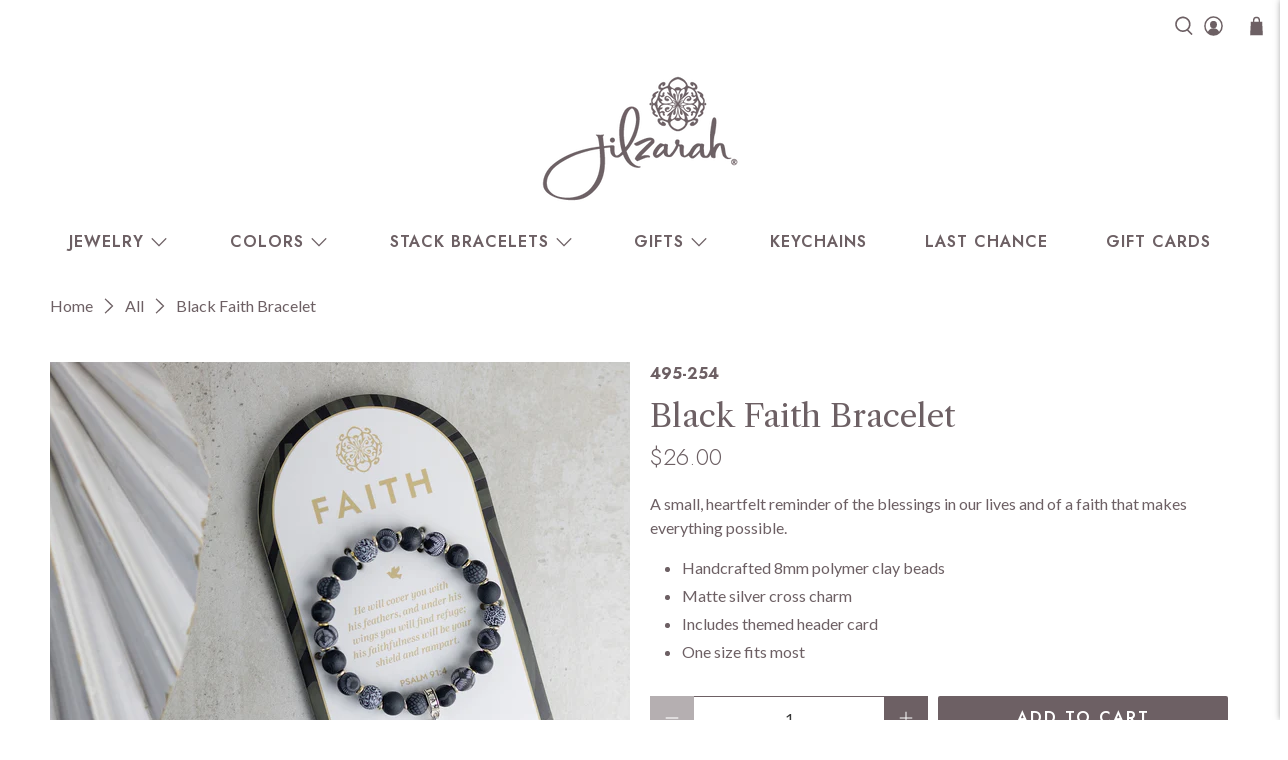

--- FILE ---
content_type: text/javascript; charset=utf-8
request_url: https://jilzarah.com/products/black-faith-bracelet.js
body_size: 451
content:
{"id":7777304674552,"title":"Black Faith Bracelet","handle":"black-faith-bracelet","description":"\u003cp data-mce-fragment=\"1\"\u003eA small, heartfelt reminder of the blessings in our lives and of a faith that makes everything possible. \u003c\/p\u003e\n\u003cul data-mce-fragment=\"1\"\u003e\n\u003cli data-mce-fragment=\"1\"\u003eHandcrafted 8mm polymer clay beads\u003c\/li\u003e\n\u003cli data-mce-fragment=\"1\"\u003eMatte silver cross charm \u003c\/li\u003e\n\u003cli data-mce-fragment=\"1\"\u003eIncludes themed header card\u003c\/li\u003e\n\u003cli data-mce-fragment=\"1\"\u003eOne size fits most \u003c\/li\u003e\n\u003c\/ul\u003e","published_at":"2022-09-29T17:01:44-05:00","created_at":"2022-08-11T11:17:02-05:00","vendor":"JILZARAH","type":"Gift","tags":["Faith","Faith 2022","Faith Bracelet","Gift","Standard Item","Verishop"],"price":2600,"price_min":2600,"price_max":2600,"available":true,"price_varies":false,"compare_at_price":null,"compare_at_price_min":0,"compare_at_price_max":0,"compare_at_price_varies":false,"variants":[{"id":43141121540344,"title":"Default Title","option1":"Default Title","option2":null,"option3":null,"sku":"495-254","requires_shipping":true,"taxable":true,"featured_image":null,"available":true,"name":"Black Faith Bracelet","public_title":null,"options":["Default Title"],"price":2600,"weight":0,"compare_at_price":null,"inventory_management":"shopify","barcode":null,"requires_selling_plan":false,"selling_plan_allocations":[]}],"images":["\/\/cdn.shopify.com\/s\/files\/1\/1999\/7573\/products\/495-254_PROP.jpg?v=1746131190","\/\/cdn.shopify.com\/s\/files\/1\/1999\/7573\/products\/495-254_ISO.jpg?v=1746131190"],"featured_image":"\/\/cdn.shopify.com\/s\/files\/1\/1999\/7573\/products\/495-254_PROP.jpg?v=1746131190","options":[{"name":"Title","position":1,"values":["Default Title"]}],"url":"\/products\/black-faith-bracelet","media":[{"alt":null,"id":30502479036664,"position":1,"preview_image":{"aspect_ratio":1.0,"height":2000,"width":2000,"src":"https:\/\/cdn.shopify.com\/s\/files\/1\/1999\/7573\/products\/495-254_PROP.jpg?v=1746131190"},"aspect_ratio":1.0,"height":2000,"media_type":"image","src":"https:\/\/cdn.shopify.com\/s\/files\/1\/1999\/7573\/products\/495-254_PROP.jpg?v=1746131190","width":2000},{"alt":null,"id":30502122651896,"position":2,"preview_image":{"aspect_ratio":1.0,"height":2000,"width":2000,"src":"https:\/\/cdn.shopify.com\/s\/files\/1\/1999\/7573\/products\/495-254_ISO.jpg?v=1746131190"},"aspect_ratio":1.0,"height":2000,"media_type":"image","src":"https:\/\/cdn.shopify.com\/s\/files\/1\/1999\/7573\/products\/495-254_ISO.jpg?v=1746131190","width":2000}],"requires_selling_plan":false,"selling_plan_groups":[]}